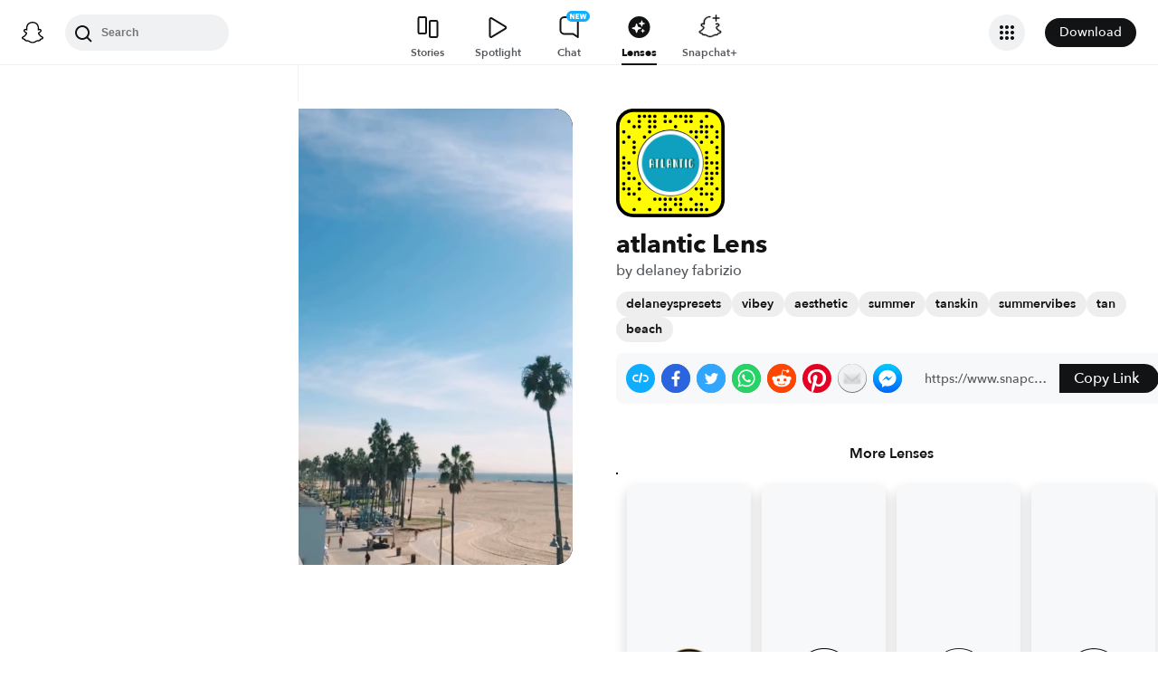

--- FILE ---
content_type: image/svg+xml
request_url: https://app.snapchat.com/web/deeplink/snapcode?data=19483fc8d2414fcbb92f5c7d193937c0&version=1&type=svg
body_size: 33675
content:
<?xml version="1.0" encoding="UTF-8" standalone="no"?>
<svg xmlns:xlink="http://www.w3.org/1999/xlink" height="320" version="1.1" viewBox="0 0 320 320" width="320" xmlns="http://www.w3.org/2000/svg">
  <defs>
    <rect height="320" id="rect" rx="51.2" width="320" x="0" y="0"/>
    <clipPath id="clip">
      <use xlink:href="#rect"/>
    </clipPath>
  </defs>
  <image clip-path="url(#clip)" height="62.0%" width="62.0%" x="61.25" xlink:href="[data-uri]" y="61.25"/>
  <path d="M60,160C60,104.78,104.78,60,160,60L160,60C215.22,60,260,104.78,260,160L260,160C260,215.22,215.22,260,160,260L160,260C104.78,260,60,215.22,60,160L60,160M0,268.8C0,297.07,22.93,320,51.2,320L268.8,320C297.07,320,320,297.07,320,268.8L320,51.2C320,22.93,297.07,0,268.8,0L51.2,0C22.93,0,0,22.93,0,51.2L0,268.8" fill="#000000"/>
  <path d="M10,51.2C10,28.45,28.45,10,51.2,10L268.8,10C291.55,10,310,28.45,310,51.2L310,268.8C310,291.55,291.55,310,268.8,310L51.2,310C28.45,310,10,291.55,10,268.8L10,51.2M68.42,17.63A5,5,0,0,0,68.42,27.63A5,5,0,0,0,68.42,17.63M83.68,17.63A5,5,0,0,0,83.68,27.63A5,5,0,0,0,83.68,17.63M98.95,17.63A5,5,0,0,0,98.95,27.63A5,5,0,0,0,98.95,17.63M114.21,17.63A5,5,0,0,0,114.21,27.63A5,5,0,0,0,114.21,17.63M144.74,17.63A5,5,0,0,0,144.74,27.63A5,5,0,0,0,144.74,17.63M175.26,17.63A5,5,0,0,0,175.26,27.63A5,5,0,0,0,175.26,17.63M190.53,17.63A5,5,0,0,0,190.53,27.63A5,5,0,0,0,190.53,17.63M205.79,17.63A5,5,0,0,0,205.79,27.63A5,5,0,0,0,205.79,17.63M221.05,17.63A5,5,0,0,0,221.05,27.63A5,5,0,0,0,221.05,17.63M266.84,17.63A5,5,0,0,0,266.84,27.63A5,5,0,0,0,266.84,17.63M37.89,32.89A5,5,0,0,0,37.89,42.89A5,5,0,0,0,37.89,32.89M68.42,32.89A5,5,0,0,0,68.42,42.89A5,5,0,0,0,68.42,32.89M98.95,32.89A5,5,0,0,0,98.95,42.89A5,5,0,0,0,98.95,32.89M114.21,32.89A5,5,0,0,0,114.21,42.89A5,5,0,0,0,114.21,32.89M144.74,32.89A5,5,0,0,0,144.74,42.89A5,5,0,0,0,144.74,32.89M160,32.89A5,5,0,0,0,160,42.89A5,5,0,0,0,160,32.89M205.79,32.89A5,5,0,0,0,205.79,42.89A5,5,0,0,0,205.79,32.89M221.05,32.89A5,5,0,0,0,221.05,42.89A5,5,0,0,0,221.05,32.89M251.58,32.89A5,5,0,0,0,251.58,42.89A5,5,0,0,0,251.58,32.89M53.16,48.16A5,5,0,0,0,53.16,58.16A5,5,0,0,0,53.16,48.16M68.42,48.16A5,5,0,0,0,68.42,58.16A5,5,0,0,0,68.42,48.16M98.95,48.16A5,5,0,0,0,98.95,58.16A5,5,0,0,0,98.95,48.16M114.21,48.16A5,5,0,0,0,114.21,58.16A5,5,0,0,0,114.21,48.16M175.26,48.16A5,5,0,0,0,175.26,58.16A5,5,0,0,0,175.26,48.16M251.58,48.16A5,5,0,0,0,251.58,58.16A5,5,0,0,0,251.58,48.16M266.84,48.16A5,5,0,0,0,266.84,58.16A5,5,0,0,0,266.84,48.16M282.11,48.16A5,5,0,0,0,282.11,58.16A5,5,0,0,0,282.11,48.16M22.63,63.42A5,5,0,0,0,22.63,73.42A5,5,0,0,0,22.63,63.42M98.95,63.42A5,5,0,0,0,98.95,73.42A5,5,0,0,0,98.95,63.42M221.05,63.42A5,5,0,0,0,221.05,73.42A5,5,0,0,0,221.05,63.42M236.32,63.42A5,5,0,0,0,236.32,73.42A5,5,0,0,0,236.32,63.42M251.58,63.42A5,5,0,0,0,251.58,73.42A5,5,0,0,0,251.58,63.42M266.84,63.42A5,5,0,0,0,266.84,73.42A5,5,0,0,0,266.84,63.42M297.37,63.42A5,5,0,0,0,297.37,73.42A5,5,0,0,0,297.37,63.42M37.89,78.68A5,5,0,0,0,37.89,88.68A5,5,0,0,0,37.89,78.68M83.68,78.68A5,5,0,0,0,83.68,88.68A5,5,0,0,0,83.68,78.68M236.32,78.68A5,5,0,0,0,236.32,88.68A5,5,0,0,0,236.32,78.68M266.84,78.68A5,5,0,0,0,266.84,88.68A5,5,0,0,0,266.84,78.68M297.37,78.68A5,5,0,0,0,297.37,88.68A5,5,0,0,0,297.37,78.68M22.63,93.95A5,5,0,0,0,22.63,103.95A5,5,0,0,0,22.63,93.95M53.16,93.95A5,5,0,0,0,53.16,103.95A5,5,0,0,0,53.16,93.95M251.58,93.95A5,5,0,0,0,251.58,103.95A5,5,0,0,0,251.58,93.95M282.11,93.95A5,5,0,0,0,282.11,103.95A5,5,0,0,0,282.11,93.95M53.16,109.21A5,5,0,0,0,53.16,119.21A5,5,0,0,0,53.16,109.21M297.37,109.21A5,5,0,0,0,297.37,119.21A5,5,0,0,0,297.37,109.21M53.16,124.47A5,5,0,0,0,53.16,134.47A5,5,0,0,0,53.16,124.47M266.84,124.47A5,5,0,0,0,266.84,134.47A5,5,0,0,0,266.84,124.47M297.37,124.47A5,5,0,0,0,297.37,134.47A5,5,0,0,0,297.37,124.47M22.63,139.74A5,5,0,0,0,22.63,149.74A5,5,0,0,0,22.63,139.74M266.84,139.74A5,5,0,0,0,266.84,149.74A5,5,0,0,0,266.84,139.74M22.63,155A5,5,0,0,0,22.63,165A5,5,0,0,0,22.63,155M37.89,155A5,5,0,0,0,37.89,165A5,5,0,0,0,37.89,155M266.84,155A5,5,0,0,0,266.84,165A5,5,0,0,0,266.84,155M282.11,155A5,5,0,0,0,282.11,165A5,5,0,0,0,282.11,155M297.37,155A5,5,0,0,0,297.37,165A5,5,0,0,0,297.37,155M22.63,170.26A5,5,0,0,0,22.63,180.26A5,5,0,0,0,22.63,170.26M266.84,170.26A5,5,0,0,0,266.84,180.26A5,5,0,0,0,266.84,170.26M297.37,170.26A5,5,0,0,0,297.37,180.26A5,5,0,0,0,297.37,170.26M37.89,185.53A5,5,0,0,0,37.89,195.53A5,5,0,0,0,37.89,185.53M266.84,185.53A5,5,0,0,0,266.84,195.53A5,5,0,0,0,266.84,185.53M282.11,185.53A5,5,0,0,0,282.11,195.53A5,5,0,0,0,282.11,185.53M297.37,185.53A5,5,0,0,0,297.37,195.53A5,5,0,0,0,297.37,185.53M37.89,200.79A5,5,0,0,0,37.89,210.79A5,5,0,0,0,37.89,200.79M53.16,200.79A5,5,0,0,0,53.16,210.79A5,5,0,0,0,53.16,200.79M266.84,200.79A5,5,0,0,0,266.84,210.79A5,5,0,0,0,266.84,200.79M282.11,200.79A5,5,0,0,0,282.11,210.79A5,5,0,0,0,282.11,200.79M22.63,216.05A5,5,0,0,0,22.63,226.05A5,5,0,0,0,22.63,216.05M68.42,216.05A5,5,0,0,0,68.42,226.05A5,5,0,0,0,68.42,216.05M266.84,216.05A5,5,0,0,0,266.84,226.05A5,5,0,0,0,266.84,216.05M282.11,216.05A5,5,0,0,0,282.11,226.05A5,5,0,0,0,282.11,216.05M22.63,231.32A5,5,0,0,0,22.63,241.32A5,5,0,0,0,22.63,231.32M37.89,231.32A5,5,0,0,0,37.89,241.32A5,5,0,0,0,37.89,231.32M68.42,231.32A5,5,0,0,0,68.42,241.32A5,5,0,0,0,68.42,231.32M236.32,231.32A5,5,0,0,0,236.32,241.32A5,5,0,0,0,236.32,231.32M251.58,231.32A5,5,0,0,0,251.58,241.32A5,5,0,0,0,251.58,231.32M297.37,231.32A5,5,0,0,0,297.37,241.32A5,5,0,0,0,297.37,231.32M37.89,246.58A5,5,0,0,0,37.89,256.58A5,5,0,0,0,37.89,246.58M53.16,246.58A5,5,0,0,0,53.16,256.58A5,5,0,0,0,53.16,246.58M251.58,246.58A5,5,0,0,0,251.58,256.58A5,5,0,0,0,251.58,246.58M266.84,246.58A5,5,0,0,0,266.84,256.58A5,5,0,0,0,266.84,246.58M282.11,246.58A5,5,0,0,0,282.11,256.58A5,5,0,0,0,282.11,246.58M68.42,261.84A5,5,0,0,0,68.42,271.84A5,5,0,0,0,68.42,261.84M114.21,261.84A5,5,0,0,0,114.21,271.84A5,5,0,0,0,114.21,261.84M129.47,261.84A5,5,0,0,0,129.47,271.84A5,5,0,0,0,129.47,261.84M144.74,261.84A5,5,0,0,0,144.74,271.84A5,5,0,0,0,144.74,261.84M160,261.84A5,5,0,0,0,160,271.84A5,5,0,0,0,160,261.84M175.26,261.84A5,5,0,0,0,175.26,271.84A5,5,0,0,0,175.26,261.84M190.53,261.84A5,5,0,0,0,190.53,271.84A5,5,0,0,0,190.53,261.84M221.05,261.84A5,5,0,0,0,221.05,271.84A5,5,0,0,0,221.05,261.84M282.11,261.84A5,5,0,0,0,282.11,271.84A5,5,0,0,0,282.11,261.84M144.74,277.11A5,5,0,0,0,144.74,287.11A5,5,0,0,0,144.74,277.11M175.26,277.11A5,5,0,0,0,175.26,287.11A5,5,0,0,0,175.26,277.11M190.53,277.11A5,5,0,0,0,190.53,287.11A5,5,0,0,0,190.53,277.11M236.32,277.11A5,5,0,0,0,236.32,287.11A5,5,0,0,0,236.32,277.11M251.58,277.11A5,5,0,0,0,251.58,287.11A5,5,0,0,0,251.58,277.11M53.16,292.37A5,5,0,0,0,53.16,302.37A5,5,0,0,0,53.16,292.37M98.95,292.37A5,5,0,0,0,98.95,302.37A5,5,0,0,0,98.95,292.37M129.47,292.37A5,5,0,0,0,129.47,302.37A5,5,0,0,0,129.47,292.37M144.74,292.37A5,5,0,0,0,144.74,302.37A5,5,0,0,0,144.74,292.37M160,292.37A5,5,0,0,0,160,302.37A5,5,0,0,0,160,292.37M190.53,292.37A5,5,0,0,0,190.53,302.37A5,5,0,0,0,190.53,292.37M205.79,292.37A5,5,0,0,0,205.79,302.37A5,5,0,0,0,205.79,292.37M221.05,292.37A5,5,0,0,0,221.05,302.37A5,5,0,0,0,221.05,292.37M236.32,292.37A5,5,0,0,0,236.32,302.37A5,5,0,0,0,236.32,292.37M251.58,292.37A5,5,0,0,0,251.58,302.37A5,5,0,0,0,251.58,292.37M266.84,292.37A5,5,0,0,0,266.84,302.37A5,5,0,0,0,266.84,292.37M62,160C62,214.12,105.88,258,160,258L160,258C214.12,258,258,214.12,258,160L258,160C258,105.88,214.12,62,160,62L160,62C105.88,62,62,105.88,62,160L62,160" fill="#FFFC00"/>
</svg>
